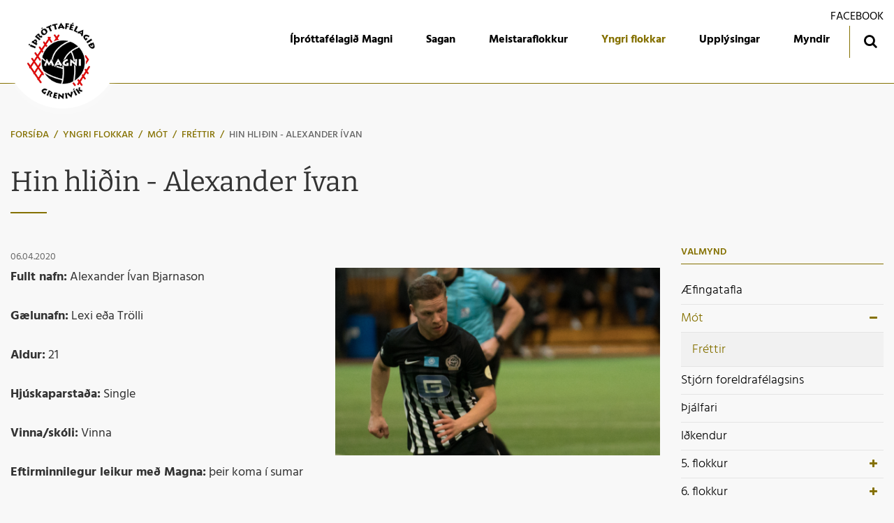

--- FILE ---
content_type: text/html; charset=UTF-8
request_url: https://www.magnigrenivik.is/is/fyrirtaekid/mot/starfsfolk/hin-hlidin-alexander-ivan
body_size: 5144
content:
<!DOCTYPE html>
<!--
		Stefna ehf. - Moya Vefumsjónarkerfi
		- - - - - - - - - - - - - - - - - -
		http://www.moya.is
		Moya - útgáfa 1.16.2		- - - - - - - - - - - - - - - - - -
-->
<html xmlns="http://www.w3.org/1999/xhtml" lang="is">
<head>
	<meta http-equiv="X-UA-Compatible" content="IE=edge">
	<meta name="viewport" content="width=device-width, initial-scale=1.0">
	<meta name="theme-color" content="#00757f" >
	<meta name="description" content="Átrúnaðargoð í æsku: Pirlo" >
	<meta charset="UTF-8">
	<meta name="author" content="Íþróttafélagið Magni" >
	<meta name="generator" content="Moya 1.16.2" >
	<meta property="og:title" content="Hin hli&eth;in - Alexander &Iacute;van">
	<meta property="og:image" content="https://www.magnigrenivik.is/static/news/l.png?v=1769948970">
	<meta property="og:url" content="https://www.magnigrenivik.is/is/fyrirtaekid/mot/starfsfolk/hin-hlidin-alexander-ivan">
	<meta property="og:site_name" content="&Iacute;&thorn;r&oacute;ttaf&eacute;lagi&eth; Magni">
	<meta property="og:updated_time" content="1586174716">
	<meta property="og:image:width" content="1640">
	<meta property="og:image:height" content="946">
	<meta property="og:locale" content="is_IS">
	<meta property="og:description" content="&Aacute;tr&uacute;na&eth;argo&eth; &iacute; &aelig;sku: Pirlo">
	<meta property="og:type" content="article">

	<title>Hin hliðin - Alexander Ívan | Íþróttafélagið Magni</title>
	<link href="/static/themes/2018/theme.css?v=cba4d706f6" rel="stylesheet" media="all" type="text/css"  />
	<link href="/is/feed" rel="alternate" type="application/rss+xml" title="RSS - Fréttir" >
	<link href="/is/fyrirtaekid/mot/starfsfolk/hin-hlidin-alexander-ivan" rel="canonical" >
	<link href="/favicon.ico" rel="icon" type="image/x-icon" >
	<link href="/favicon.ico" rel="shortcut icon" type="image/x-icon" >		<link rel="apple-touch-icon" sizes="180x180" href="/static/themes/2018/favicon/apple-touch-icon.png?v=f7137adaa8">
	<link rel="icon" type="image/png" sizes="32x32" href="/static/themes/2018/favicon/favicon-32x32.png?v=dd1a08ca8f">
	<link rel="icon" type="image/png" sizes="16x16" href="/static/themes/2018/favicon/favicon-16x16.png?v=a12affce10">
	<link rel="manifest" href="/static/themes/2018/favicon/site.webmanifest">
	<link rel="mask-icon" href="/static/themes/2018/favicon/safari-pinned-tab.svg?v=e300a46a69" color="#5bbad5">
	<link rel="shortcut icon" href="/static/themes/2018/favicon/favicon.ico?v=af4549f7d6">
	<meta name="msapplication-TileColor" content="#da532c">
	<meta name="msapplication-config" content="/static/themes/2018/favicon/browserconfig.xml">
	<meta name="theme-color" content="#ffffff">
	<meta name="apple-mobile-web-app-title" content="Íþróttafélagið Magni">
	<meta name="application-name" content="Íþróttafélagið Magni">
		
</head>
<body class="head-2 news">
	<a href="#main" id="skipToMain">Fara í efni</a>
	<a id="siteTop" class="hide">&nbsp;</a>
	
	<div id="fb-root"></div>
    <script>(function(d, s, id) {
            var js, fjs = d.getElementsByTagName(s)[0];
            if (d.getElementById(id)) return;
            js = d.createElement(s); js.id = id;
            js.src = "//connect.facebook.net/is_IS/sdk.js#xfbml=1&version=v2.0";
            fjs.parentNode.insertBefore(js, fjs);
        }(document, 'script', 'facebook-jssdk'));
    </script>

	<div id="page">

		
		<div id="pageContainer">
			<div id="header">
				<div class="contentWrap">
					<div class="logo">
						<a href="/is">
<!--							--><!--							<span>--><!--</span>-->
							<img src="/static/themes/2018/images/logo.png?v=d554fa0aae" alt="" />
						</a>
					</div>
					<div id="mainmenu">
						<ul class="menu mmLevel1 " id="mmm-5"><li class="ele-um-magna si level1 children first goto ord-1"><a href="/is/um-magna"><span>&Iacute;&thorn;r&oacute;ttaf&eacute;lagi&eth; Magni</span></a><ul class="menu mmLevel2 " id="mmm-30"><li class="ele-merki-felagsins si level2 first ord-1"><a href="/is/um-magna/merki-felagsins"><span>Merki f&eacute;lagsins</span></a></li><li class="ele-grenivikurvollur si level2 ord-2"><a href="/is/um-magna/grenivikurvollur"><span>Greniv&iacute;kurv&ouml;llur</span></a></li><li class="ele-stjorn si level2 ord-3"><a href="/is/um-magna/stjorn"><span>Stj&oacute;rn</span></a></li><li class="ele-log-magna si level2 ord-4"><a href="/is/um-magna/log-magna"><span>L&ouml;g Magna</span></a></li><li class="ele-skipurit-magna si level2 ord-5"><a href="/is/um-magna/skipurit-magna"><span>Skipurit</span></a></li><li class="ele-jafnrettisstefna si level2 ord-6"><a href="/is/um-magna/jafnrettisstefna"><span>Stefnum&aacute;l</span></a></li><li class="ele-verndun-og-velferd-barna si level2 ord-7"><a href="/is/um-magna/verndun-og-velferd-barna"><span>Verndun og velfer&eth; barna</span></a></li><li class="ele-arsreikningar si level2 children last goto ord-8"><a href="/is/um-magna/arsreikningar"><span>&Aacute;rsreikningar</span></a><ul class="menu mmLevel3 " id="mmm-62"><li class="ele-arsreikningar si level3 first last ord-1"><a href="/is/um-magna/arsreikningar/arsreikningar"><span>&Aacute;rsreikningar</span></a></li></ul></li></ul></li><li class="ele-sagan si level1 children goto ord-2"><a href="/is/sagan"><span>Sagan</span></a><ul class="menu mmLevel2 " id="mmm-79"><li class="ele-sagan si level2 first ord-1"><a href="/is/sagan/sagan"><span>Saga f&eacute;lagsins</span></a></li><li class="ele-islandsmot si level2 ord-2"><a href="/is/sagan/islandsmot"><span>&Iacute;slandsm&oacute;t</span></a></li><li class="ele-bikarkeppni si level2 ord-3"><a href="/is/sagan/bikarkeppni"><span>Bikarkeppni</span></a></li><li class="ele-formenn si level2 ord-4"><a href="/is/sagan/formenn"><span>Formenn</span></a></li><li class="ele-thjalfarar si level2 ord-5"><a href="/is/sagan/thjalfarar"><span>&THORN;j&aacute;lfarar</span></a></li><li class="ele-lidid-i-gegnum-arin si level2 ord-6"><a href="/is/sagan/lidid-i-gegnum-arin"><span>Li&eth;i&eth; &iacute; gegnum &aacute;rin</span></a></li><li class="ele-fyrirlidar si level2 ord-7"><a href="/is/sagan/fyrirlidar"><span>Fyrirli&eth;ar</span></a></li><li class="ele-markakongar si level2 last ord-8"><a href="/is/sagan/markakongar"><span>Markak&oacute;ngar</span></a></li></ul></li><li class="ele-thjonusta si level1 children goto ord-3"><a href="/is/thjonusta"><span>Meistaraflokkur</span></a><ul class="menu mmLevel2 " id="mmm-12"><li class="ele-thjalfarar si level2 first ord-1"><a href="/is/thjonusta/thjalfarar"><span>&THORN;j&aacute;lfari</span></a></li><li class="ele-velunnarar si level2 last ord-2"><a href="https://www.magnigrenivik.is/is/moya/employees/viewBranch/17"><span>Velunnarar</span></a></li></ul></li><li class="ele-fyrirtaekid si level1 selectedLevel1 children goto ord-4"><a href="/is/fyrirtaekid"><span>Yngri flokkar</span></a><ul class="menu mmLevel2 " id="mmm-13"><li class="ele-aefingatafla si level2 first ord-1"><a href="/is/fyrirtaekid/aefingatafla"><span>&AElig;fingatafla</span></a></li><li class="ele-stjornforeldrafelagsins si level2 ord-2"><a href="/is/fyrirtaekid/stjornforeldrafelagsins"><span>Stj&oacute;rn foreldraf&eacute;lagsins</span></a></li><li class="ele-thjalfari si level2 ord-3"><a href="/is/fyrirtaekid/thjalfari"><span>&THORN;j&aacute;lfari</span></a></li><li class="ele-idkendur si level2 ord-4"><a href="/is/fyrirtaekid/idkendur"><span>I&eth;kendur</span></a></li><li class="ele-frettir si level2 children ord-5"><a href="/is/fyrirtaekid/frettir"><span>5. flokkur</span></a><ul class="menu mmLevel3 " id="mmm-7"><li class="ele-idkendur-5-flokks si level3 first last ord-1"><a href="/is/fyrirtaekid/frettir/idkendur-5-flokks"><span>I&eth;kendur 5. flokks</span></a></li></ul></li><li class="ele-6-flokkur si level2 children ord-6"><a href="/is/fyrirtaekid/6-flokkur"><span>6. flokkur</span></a><ul class="menu mmLevel3 " id="mmm-48"><li class="ele-leikmenn-6-flokks si level3 first last ord-1"><a href="/is/fyrirtaekid/6-flokkur/leikmenn-6-flokks"><span>I&eth;kendur 6. flokks</span></a></li></ul></li><li class="ele-stjorn si level2 children ord-7"><a href="/is/fyrirtaekid/stjorn"><span>7. flokkur</span></a><ul class="menu mmLevel3 " id="mmm-20"><li class="ele-idkendur-7-flokks si level3 first last ord-1"><a href="/is/fyrirtaekid/stjorn/idkendur-7-flokks"><span>I&eth;kendur 7. flokks</span></a></li></ul></li><li class="ele-stadsetning si level2 children ord-8"><a href="/is/fyrirtaekid/stadsetning"><span>8. flokkur</span></a><ul class="menu mmLevel3 " id="mmm-22"><li class="ele-idkendur-8-flokks si level3 first last ord-1"><a href="/is/fyrirtaekid/stadsetning/idkendur-8-flokks"><span>I&eth;kendur 8. flokks</span></a></li></ul></li><li class="ele-styrktar-og-threkaefingar si level2 ord-9"><a href="/is/fyrirtaekid/styrktar-og-threkaefingar"><span>&THORN;rek- og styrktar&aelig;fingar</span></a></li><li class="ele-mot-yngri-flokkar si level2 last ord-10"><a href="/is/fyrirtaekid/mot-yngri-flokkar"><span>M&oacute;t</span></a></li></ul></li><li class="ele-stadsetning si level1 children ord-5"><a href="/is/stadsetning"><span>Uppl&yacute;singar</span></a><ul class="menu mmLevel2 " id="mmm-16"><li class="ele-treyjan si level2 first ord-1"><a href="/is/stadsetning/treyjan"><span>Treyjan</span></a></li><li class="ele-arsmidar si level2 ord-2"><a href="/is/stadsetning/arsmidar"><span>&Aacute;rsmi&eth;ar</span></a></li><li class="ele-gestabok si level2 last ord-3"><a href="/is/stadsetning/gestabok"><span>Gestab&oacute;k</span></a></li></ul></li><li class="ele-myndir si level1 last ord-6"><a href="/is/myndir"><span>Myndir</span></a></li></ul>						<div id="searchBox" role="search" class="toggle width">
							<a href="#" id="searchToggle" aria-label="Opna leit">
								<i class="fa fa-search" aria-hidden="true"></i>
							</a>
							<form id="searchForm" name="searchForm" method="get" action="/is/leit">
<div id="elm_q" class="elm_text elm"><label for="q" class="noscreen optional">Leita</label>

<span class="lmnt"><input type="text" name="q" id="q" value="" placeholder="Leita..." class="text searchQ"></span></div>
<div id="elm_submit" class="elm_submit elm">
<input type="submit" id="searchSubmit" value="Leita"></div></form>						</div>
					</div>

					<div id="qn">
						<ul class="menu mmLevel1 " id="qn-5"><li class="ele-facebook qn si level1 first last ord-1"><a href="https://www.facebook.com/MagniGrenivik/" target="_blank"><span>Facebook</span></a></li></ul>					</div>
				</div>
			</div>

			<div id="contentContainer">
				<div class="contentWrap">
										
<div id="breadcrumbs" class="box">
	
        <div class="boxText">
		<a href="/is" class="first">Forsíða</a><span class="sep"> / </span><a href="/is/fyrirtaekid">Yngri flokkar</a><span class="sep"> / </span><a href="/is/fyrirtaekid/mot">Mót</a><span class="sep"> / </span><a href="/is/fyrirtaekid/mot/starfsfolk">Fréttir</a><span class="sep"> / </span><a href="/is/fyrirtaekid/mot/starfsfolk/hin-hlidin-alexander-ivan" class="last">Hin hliðin - Alexander Ívan</a>
	</div>
</div>					
					<div class="row">
						<div id="main" role="main">

															<div class="boxTitle"><h1>Hin hliðin - Alexander Ívan</h1></div>														<div id="notice">
								
							</div>
																							
<div id="news" class="box">
	
        <div class="boxText">
		<div class="entry hasImage">
	<div class="entryInfo">
			<span class="date">
					06.04.2020			</span>
	</div>
	<div class="entryContent">
				<div class="entryImage medium">
			<a href="/static/news/lg/l.png" class="fancybox">
				<img alt="Hin hliðin - Alexander Ívan" src="https://static.stefna.is/moya/images/1.png" class="responsive" data-src="/static/news/md/l.png" data-md="/static/news/md/l.png" data-sm="/static/news/sm/l.png" data-xs="/static/news/xs/l.png" />
			</a>
					</div>
				<p><strong>Fullt nafn:</strong> Alexander Ívan Bjarnason<br /><br /><strong>Gælunafn:</strong> Lexi eða Trölli<br /><br /><strong>Aldur:</strong> 21<br /><br /><strong>Hjúskaparstaða:</strong> Single<br /><br /><strong>Vinna/skóli:</strong> Vinna<br /><br /><strong>Eftirminnilegur leikur með Magna:</strong> þeir koma í sumar<br /><br /><strong>Uppáhalds drykkur:</strong> Orka<br /><br /><strong>Uppáhalds matsölustaður</strong>: Dj grill</p>
<p><strong>Hvernig bíl áttu:</strong> mitsubishi galant eða gallandinho eins og ég kalla hann.</p>
<p><strong>Hver er lélagastur í reit:</strong> Ágúst er alveg hrikalega slakur því miður</p>
<p><strong>Uppáhalds sjónvarpsþáttur:</strong> Blacklist<br /><br /><strong>Hvaða lag kemur þér í gírinn fyrir leik?</strong> Ehv með 50 Cent<br /><br /><strong>Átrúnaðargoð í æsku:</strong> Pirlo<br /><br /><strong>Hvað mælir þú með að gera heima á meðan samkomubannið stendur yfir?</strong> Vinna í sjálfum sér andlega og líkamlega.</p>
<p><strong>Fyndnasti liðsfélaginn:</strong> Tom er kóngur<br /><br /><strong>Besti samherji:</strong> Tom<br /><br /><strong>Erfiðasti andstæðingur sem þú hefur mætt:</strong> donnarumma<br /><br /><strong>Ef þú gætir séð einhvern fótboltaleik úr fortíðinni aftur núna í fyrsta sinn. Hvaða leikur væri það:</strong> Manchester vs Arsenal sem endaði 8-2<br /><br /><strong>Sætasti sigurinn:</strong> í 2fl með Þór vs Val í bikar þegar við settum hann í uppbótartíma og sigldum inn í 8-liða<br /><br /><strong>Mestu vonbrigðin:</strong> covid-19<br /><br /><strong>Hvaða liðsfélagi eyðir mestum tíma fyrir framan spegilinn:</strong> Ágúst<br /><br /><strong>Uppáhalds lið í enska:</strong> Manchester United<br /><br /><strong>Ef þú fengir að velja einn leikmann úr öðru íslensku liði í þitt lið:</strong> Bjarka Þór<br /><br /><strong>Besti knattspyrnumaðurinn frá upphafi:</strong> Cristiano Ronaldo</p>
<p><strong>Segðu okkur frá skemmtilegu atviki sem gerst hefur í leik:</strong> Þegar ég setti hann úr víti sem var alls ekki vít, á 90 mín og tæmdi bet reikningi hjá helvíti mörgum<br /><br /><strong>Besta bíómyndin</strong>: Rambo myndirnar<br /><br /><strong>Hvaða þrjá leikmenn tækir þú með þér á eyðieyju:</strong> Gauta, Baldvin og tom<br /><br /><strong>Hvaða lið vinnur 1. deildina í ár:</strong> Þór<br /><br /><strong>Sturluð staðreynd um sjálfan þig: </strong>Ég er hrikalega sterkur í heimilistörfunum</p>	</div>
		<div class="entryFooter">
				<div class="social">
					</div>
				<a class="back" href="" onclick="javascript:history.back();return false;">Til baka</a>
	</div>
	<br class="clear"/>
		<div id="comments">
		<h2>Athugasemdir</h2>
			</div>
	</div>

	</div>
</div>															
						</div>

												<div id="sidebar" role="complementary">
							<div id="box_sitemap_2" class="box box_sitemap box_ord_0 first"><div class="boxTitle"><h2>Valmynd</h2></div><div class="boxText"><ul class="menu mmLevel2 " id="sidebar-13"><li class="ele-aefingatafla si level2 first ord-1"><a href="/is/fyrirtaekid/aefingatafla"><span>&AElig;fingatafla</span></a></li><li class="ele-mot si level2 selectedLevel2 children ord-2"><a href="/is/fyrirtaekid/mot"><span>M&oacute;t</span></a><ul class="menu mmLevel3 " id="sidebar-45"><li class="ele-starfsfolk si level3 selectedLevel3 first last active ord-1"><a href="/is/fyrirtaekid/mot/starfsfolk"><span>Fr&eacute;ttir</span></a></li></ul></li><li class="ele-stjornforeldrafelagsins si level2 ord-3"><a href="/is/fyrirtaekid/stjornforeldrafelagsins"><span>Stj&oacute;rn foreldraf&eacute;lagsins</span></a></li><li class="ele-thjalfari si level2 ord-4"><a href="/is/fyrirtaekid/thjalfari"><span>&THORN;j&aacute;lfari</span></a></li><li class="ele-idkendur si level2 ord-5"><a href="/is/fyrirtaekid/idkendur"><span>I&eth;kendur</span></a></li><li class="ele-frettir si level2 children ord-6"><a href="/is/fyrirtaekid/frettir"><span>5. flokkur</span></a><ul class="menu mmLevel3 hide" id="sidebar-7"><li class="ele-idkendur-5-flokks si level3 first last ord-1"><a href="/is/fyrirtaekid/frettir/idkendur-5-flokks"><span>I&eth;kendur 5. flokks</span></a></li></ul></li><li class="ele-6-flokkur si level2 children ord-7"><a href="/is/fyrirtaekid/6-flokkur"><span>6. flokkur</span></a><ul class="menu mmLevel3 hide" id="sidebar-48"><li class="ele-leikmenn-6-flokks si level3 first last ord-1"><a href="/is/fyrirtaekid/6-flokkur/leikmenn-6-flokks"><span>I&eth;kendur 6. flokks</span></a></li></ul></li><li class="ele-stjorn si level2 children ord-8"><a href="/is/fyrirtaekid/stjorn"><span>7. flokkur</span></a><ul class="menu mmLevel3 hide" id="sidebar-20"><li class="ele-idkendur-7-flokks si level3 first last ord-1"><a href="/is/fyrirtaekid/stjorn/idkendur-7-flokks"><span>I&eth;kendur 7. flokks</span></a></li></ul></li><li class="ele-stadsetning si level2 children ord-9"><a href="/is/fyrirtaekid/stadsetning"><span>8. flokkur</span></a><ul class="menu mmLevel3 hide" id="sidebar-22"><li class="ele-idkendur-8-flokks si level3 first last ord-1"><a href="/is/fyrirtaekid/stadsetning/idkendur-8-flokks"><span>I&eth;kendur 8. flokks</span></a></li></ul></li><li class="ele-styrktar-og-threkaefingar si level2 ord-10"><a href="/is/fyrirtaekid/styrktar-og-threkaefingar"><span>&THORN;rek- og styrktar&aelig;fingar</span></a></li><li class="ele-mot-yngri-flokkar si level2 last ord-11"><a href="/is/fyrirtaekid/mot-yngri-flokkar"><span>M&oacute;t</span></a></li></ul></div>
</div>
						</div>
											</div>
				</div>
			</div>

			<div id="mainmenuToggle">
				<span class="first"></span>
				<span class="middle"></span>
				<span class="last"></span>
			</div>

		</div>
	</div>
	<div id="footerInfo" role="contentinfo">
		<div class="contentWrap">
			<div id="box_pagecontent_3" class="box box_pagecontent box_ord_0 first"><div class="boxTitle"><strong>MAGNI GRENIVÍK</strong></div><div class="boxText"><ul>
<li>610 Grenivík</li>
<li>S. <a>898 0848</a></li>
<li><a>magni@magnigrenivik.is</a></li>
</ul>
<p><a class="social" href="https://www.facebook.com/MagniGrenivik/" target="_blank" rel="noopener">Facebook</a>&nbsp; <a class="social" href="https://www.youtube.com/channel/UCLMB-wpqSVvvAMhg_CKzd4A" target="_blank" rel="noopener">YouTube</a></p></div>
</div>

		</div>
	</div>

		<script src="//ajax.googleapis.com/ajax/libs/jquery/1.11.1/jquery.min.js"></script>
	<script src="//ajax.googleapis.com/ajax/libs/jqueryui/1.11.2/jquery-ui.min.js"></script>
		<script type="text/javascript" src="/_moya/javascripts/dist/bundle.min.js?v=1769948970"></script>	<script src="/static/themes/2018/js/moya.min.js?v=e922b498a6"></script>
	<script src="/static/themes/2018/js/site.min.js?v=828ea13e7f"></script>
		
<script type="text/javascript">
<!--//--><![CDATA[//><!--
moya.division = 'is';
moya.lang = 'is';
moya.fancybox.init();
$(function() { $("a.fancybox").fancybox({ helpers:{ title:{ type:"inside" },media:true },openEffect:"elastic",closeEffect:"elastic" }); });
$(function() { $("a.slideshow").fancybox({ helpers:{ title:{ type:"inside" },buttons:true,media:true },openEffect:"elastic",closeEffect:"elastic",playSpeed:4000,prevEffect:"none",nextEffect:"none",closeBtn:false }); });
$(function() { $("img.responsive").responsiveImg(); });

//--><!]]>
</script>

</body>
</html>
